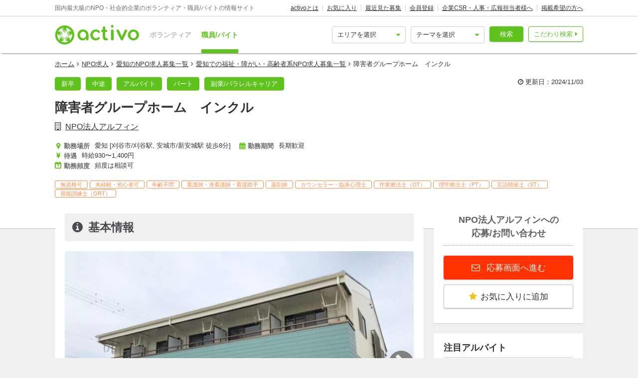

--- FILE ---
content_type: text/html; charset=utf-8
request_url: https://activo.jp/job/articles/78832
body_size: 14725
content:
<!DOCTYPE html>
<html>
  <head><script>(function(w,i,g){w[g]=w[g]||[];if(typeof w[g].push=='function')w[g].push(i)})
(window,'GTM-W356TSX','google_tags_first_party');</script><script>(function(w,d,s,l){w[l]=w[l]||[];(function(){w[l].push(arguments);})('set', 'developer_id.dYzg1YT', true);
		w[l].push({'gtm.start':new Date().getTime(),event:'gtm.js'});var f=d.getElementsByTagName(s)[0],
		j=d.createElement(s);j.async=true;j.src='/cxlm/';
		f.parentNode.insertBefore(j,f);
		})(window,document,'script','dataLayer');</script>
    <script src="//static.activo.jp/assets/rails_ujs-342ea7373c1ff5c62c78ea3d6b2ee963d959693356c8b8352f921dbd6ce228f3.js"></script>
    <script async='async' src='https://securepubads.g.doubleclick.net/tag/js/gpt.js'></script><script type='text/javascript'>window.googletag = window.googletag || {cmd: []};</script><script type='text/javascript'>
             googletag.cmd.push(function () {
              
            googletag.pubads().setTargeting('g',["welfare"]).setTargeting('a',["aichi", "aichi"]).setTargeting('u',["79003"]).setTargeting('path','/job/articles/78832');
             googletag.enableServices();
            googletag.defineSlot('/21965719277/activo_pc_job_article_side_top', [[300, 250], "fluid"], 'div-gpt-ad-activo_pc_job_article_side_top').addService(googletag.pubads());googletag.pubads().enableLazyLoad({fetchMarginPercent: 100, renderMarginPercent: 50, mobileScaling: 2.0});googletag.pubads().collapseEmptyDivs();
             });
             </script>
    <meta content="IE=edge" http-equiv="X-UA-Compatible">
    <meta name="last-updated" content="2026/01/19 01:55">
    <link href='//static.activo.jp/assets/fontawesome-webfont-2adefcbc041e7d18fcf2d417879dc5a09997aa64d675b7a3c4b6ce33da13f3fe.woff2' rel='preload' as='font' type='font/woff2' crossorigin /><link href='//static.activo.jp/assets/material-icons-regular-6ef400218c049f35a1c5697d1149b55019994e21031c80fb615ebb4a0fb0fce1.woff2' rel='preload' as='font' type='font/woff2' crossorigin />
    <link href="https://tpc.googlesyndication.com/" rel="dns-prefetch"></link><link href="https://googleads.g.doubleclick.net/" rel="dns-prefetch"></link><link href="https://cm.g.doubleclick.net/" rel="dns-prefetch"></link><link href="https://www.gstatic.com/" rel="dns-prefetch"></link><link href="https://fonts.gstatic.com/" rel="dns-prefetch"></link><link href="https://www.googletagmanager.com/" rel="preconnect dns-prefetch"></link><link href="https://www.google-analytics.com/" rel="preconnect dns-prefetch"></link><meta http-equiv="x-dns-prefetch-control" content="on"></meta>
    <!-- Optimize Next -->
<script>(function(p,r,o,j,e,c,t,g){
p['_'+t]={};g=r.createElement('script');g.src='https://www.googletagmanager.com/gtm.js?id=GTM-'+t;r[o].prepend(g);
g=r.createElement('style');g.innerText='.'+e+t+'{visibility:hidden!important}';r[o].prepend(g);
r[o][j].add(e+t);setTimeout(function(){if(r[o][j].contains(e+t)){r[o][j].remove(e+t);p['_'+t]=0}},c)
})(window,document,'documentElement','classList','loading',2000,'PP88NC8C')</script>
<!-- End Optimize Next -->

    <script>window.dataLayer = window.dataLayer || [];</script><script>dataLayer.push({'genre_status': 'welfare','area_status': 'aichi,aichi','kind': 'job','wf_status': 'new_graduate,career,baito,part,parallel_career','job_type_status': 'nurse,pharmacist,counselor,ot,pt'});</script>
<!-- Google Tag Manager -->
<script>(function(w,d,s,l,i){w[l]=w[l]||[];w[l].push({'gtm.start':
new Date().getTime(),event:'gtm.js'});var f=d.getElementsByTagName(s)[0],
j=d.createElement(s),dl=l!='dataLayer'?'&l='+l:'';j.async=true;j.src=
'https://www.googletagmanager.com/gtm.js?id='+i+dl;f.parentNode.insertBefore(j,f);
})(window,document,'script','dataLayer','GTM-W356TSX');</script>
<!-- End Google Tag Manager -->

    <title>障害者グループホーム　インクル by NPO法人アルフィン</title>
<meta name="description" content="NPO法人アルフィンでは子どもさんのスポーツ野外活動普及活動に加えて、障がいをお持ちの方の地域生活の支援として小規模グループホーム開所することとなりました！｜定員４名の小規模グループホームにて、日中や夜間帯を通して、入居者の方の暮らしや余暇をサポートするお仕事です。 ※自立度...">
<meta name="keywords" content="求人 npo法人アルフィン 新卒採用・就職,中途採用・転職,アルバイト(学生),パート(社会人・主婦/主夫),副業・パラレルキャリア">
<meta property="og:title" content="障害者グループホーム　インクル by NPO法人アルフィン">
<meta property="og:type" content="website">
<meta property="og:url" content="https://activo.jp/job/articles/78832">
<meta property="og:image" content="https://static.activo.jp/imgs/2024/6/main_750d2b11f2-oe97eb3867f91c09cdaa9ce558d2588d5_4620693218545690742_210606_0-768x576-2.jpg">
<meta property="og:description" content="NPO法人アルフィンでは子どもさんのスポーツ野外活動普及活動に加えて、障がいをお持ちの方の地域生活の支援として小規模グループホーム開所することとなりました！｜定員４名の小規模グループホームにて、日中や夜間帯を通して、入居者の方の暮らしや余暇をサポートするお仕事です。 ※自立度...">
<meta name="twitter:card" content="summary_large_image">
<meta name="twitter:site" content="@activo_npo">
    <link href="https://activo.jp/job/articles/78832" rel="canonical" />
    <link rel="stylesheet" href="//static.activo.jp/assets/pc_application-c8983ba9f6cb2deb144a548555d4839547843e7b0a2078d72dce93763bbf3830.css" media="all" />
    <link rel="alternate" type="application/rss+xml" title="RSS" href="https://activo.jp/feed.rss" />
    <link rel="icon" type="image/x-icon" href="//static.activo.jp/assets/favicon-8ffc9b43fcb7d7c34371cb633c4c439863be2c3c32c954dc0465846c9ab42c27.ico" />
    <script>
//<![CDATA[
window.gon={};gon.article_id=78832;gon.user_facebook_url="https://www.facebook.com/alphin2018/";gon.user_twitter_account="";
//]]>
</script>
    <meta name="facebook-domain-verification" content="5039c7syg6bemqly3vznfbxvv07i4m" />
  </head>
  <body class="articles show pc ">
    <!-- Google Tag Manager (noscript) -->
<noscript><iframe src="https://www.googletagmanager.com/ns.html?id=GTM-W356TSX"
height="0" width="0" style="display:none;visibility:hidden"></iframe></noscript>
<!-- End Google Tag Manager (noscript) -->

    
    <div id="fb-root"></div>
    
    <header id='m_header' class='jsMainHeader'>

  <div class='headerTop'>
    <div class='l_wrapper'>
      <span class='activoDesc'>国内最大級のNPO・社会的企業のボランティア・職員/バイトの情報サイト</span>
      <ul class='activoMenu clearFix'>
        <li><a href="/about">activoとは</a></li>
        <li><a id="jsHeaderBookmark" rel="nofollow" href="/bookmark">お気に入り</a></li>
        <li><a rel="nofollow" href="/recent">最近見た募集</a></li>
        <li><a id="jsHeaderRegister" rel="modal:open" href="#new_person_registration_Modal">会員登録</a></li>
        <li><a href="/for_company">企業CSR・人事・広報担当者様へ</a></li>
        <li><a href="/register">掲載希望の方へ</a></li>
      </ul>
    </div>
  </div>

  <div class='headerBottom'>
    <div class='l_wrapper'>
      <a class="activoLogo" href="/">
        <img alt="国内最大級のNPO・社会的企業のボランティア・職員/バイトの情報サイト「activo」" width="169.5" height="40" src="//static.activo.jp/assets/logo-71a0a89a4febb321db3f6bec89735fbf8f97051ca3147f95c4b198e020f2137b.png" />
</a>      <ul class='largeKind'>
        <li><a class="" href="/">ボランティア</a></li>
        <li><a class="isCurrent" href="/job">職員/バイト</a></li>
      </ul>

      <a class="headerDetailSearch p_btn isSub p_triangle isRight" href="/job/detail_search">こだわり検索</a>
      <form class="quickSearch jsCleanForm jsReplaceSearchBtnHeader" data-vol-or-job="job" action="/job/searchresult" accept-charset="UTF-8" method="get">
        <select name="area[]" id="area_" class="isGreen"><option value="">エリアを選択</option><option name="online" value="online">オンライン</option>
<option name="abroadarea" value="abroad">海外</option>
<option name="hokkaido" value="1">北海道</option>
<option name="aomori" value="2">青森</option>
<option name="iwate" value="3">岩手</option>
<option name="miyagi" value="4">宮城</option>
<option name="akita" value="5">秋田</option>
<option name="yamagata" value="6">山形</option>
<option name="fukushima" value="7">福島</option>
<option name="ibaraki" value="8">茨城</option>
<option name="tochigi" value="9">栃木</option>
<option name="gunma" value="10">群馬</option>
<option name="saitama" value="11">埼玉</option>
<option name="chiba" value="12">千葉</option>
<option name="tokyo" value="13">東京</option>
<option name="kanagawa" value="14">神奈川</option>
<option name="nigata" value="15">新潟</option>
<option name="toyama" value="16">富山</option>
<option name="ishikawa" value="17">石川</option>
<option name="fukui" value="18">福井</option>
<option name="yamanashi" value="19">山梨</option>
<option name="nagano" value="20">長野</option>
<option name="gifu" value="21">岐阜</option>
<option name="shizuoka" value="22">静岡</option>
<option name="aichi" value="23">愛知</option>
<option name="mie" value="24">三重</option>
<option name="wakayama" value="25">和歌山</option>
<option name="shiga" value="26">滋賀</option>
<option name="kyoto" value="27">京都</option>
<option name="osaka" value="28">大阪</option>
<option name="hyogo" value="29">兵庫</option>
<option name="nara" value="30">奈良</option>
<option name="tokushima" value="31">徳島</option>
<option name="kagawa" value="32">香川</option>
<option name="ehime" value="33">愛媛</option>
<option name="kochi" value="34">高知</option>
<option name="yamaguchi" value="35">山口</option>
<option name="tottori" value="36">鳥取</option>
<option name="shimane" value="37">島根</option>
<option name="okayama" value="38">岡山</option>
<option name="hiroshima" value="39">広島</option>
<option name="fukuoka" value="40">福岡</option>
<option name="saga" value="41">佐賀</option>
<option name="nagasaki" value="42">長崎</option>
<option name="kumamoto" value="43">熊本</option>
<option name="oita" value="44">大分</option>
<option name="miyazaki" value="45">宮崎</option>
<option name="kagoshima" value="46">鹿児島</option>
<option name="okinawa" value="47">沖縄</option></select>
        <select name="genre[]" id="genre_" class="isGreen"><option value="">テーマを選択</option><option name="international" value="1">国際</option>
<option name="children" value="2">こども・教育</option>
<option name="disaster" value="3">震災・災害</option>
<option name="communitydevelopment" value="4">地域活性化・まちづくり</option>
<option name="environment" value="5">環境・農業</option>
<option name="penury" value="6">貧困・人権</option>
<option name="welfare" value="7">福祉・障がい・高齢者</option>
<option name="culture" value="8">スポーツ・アート・文化</option>
<option name="support" value="9">中間支援</option>
<option name="others" value="10">その他</option>
<option name="medicalcare" value="11">医療・保険</option>
<option name="animal" value="12">動物愛護</option></select>
        <button type="submit" class="p_btn isMain">検索</button>
</form>    </div>
  </div>

</header>

    <div id="jsFlashZone" class="flashZone">
</div>
      
  <nav class='articlesMenu stickyMenu'>
  <ol class="l_wrapper">
    <li>
      <a class="jsScroll" href="#jsHeadingInfo">基本情報</a>
    </li>
    <li>
      <a class="jsScroll" href="#jsHeadingDetail">募集詳細</a>
    </li>
    <li>
      <a class="jsScroll" href="#jsHeadingExperience">体験談・雰囲気</a>
    </li>
    <li>
      <a class="jsScroll" href="#jsHeadingCompany">法人情報</a>
    </li>
  </ol>
</nav>

  <main id="gtmArticle" class="jsMain job" data-gtm-ecommerce-item-id='78832' data-gtm-ecommerce-item-name='障害者グループホーム　インクル' data-gtm-ecommerce-item-brand='NPO法人アルフィン' data-gtm-ecommerce-item-category='求人' data-gtm-ecommerce-item-category2='npo' data-gtm-ecommerce-item-category3='' data-gtm-ecommerce-currency='JPY' data-gtm-ecommerce-price='930' data-gtm-ecommerce-activity-fee='0' data-gtm-ecommerce-genre='welfare' data-gtm-ecommerce-target-positions='' data-gtm-ecommerce-working-form='new_graduate,career,baito,part,parallel_career' data-gtm-ecommerce-character='' data-gtm-ecommerce-work-location='愛知_刈谷市,愛知_安城市' data-gtm-ecommerce-work-location-prefecture='愛知,愛知' data-gtm-ecommerce-is-online-available='不可' data-gtm-ecommerce-activity-style='頻度は相談可,長期歓迎' data-gtm-ecommerce-is-promotion='false'>

    <div class='articleMainVisual class_a'>
      <div class='l_wrapper'>
        <ol class="p_breadCrumbsNav "><li><a href="/">ホーム</a></li><i class="fa fa-angle-right" aria-hidden="true"></i><li><a href="/job">NPO求人</a></li><i class="fa fa-angle-right" aria-hidden="true"></i><li><a href="/job/aichi">愛知のNPO求人募集一覧</a></li><i class="fa fa-angle-right" aria-hidden="true"></i><li><a href="/job/aichi/welfare">愛知での福祉・障がい・高齢者系NPO求人募集一覧</a></li><i class="fa fa-angle-right" aria-hidden="true"></i><li class="current">障害者グループホーム　インクル</li></ol><script type="application/ld+json">
//<![CDATA[
{"@context":"https://schema.org/","@type":"BreadcrumbList","itemListElement":[{"@type":"ListItem","position":1,"item":{"@id":"https://activo.jp/","name":"ホーム"}},{"@type":"ListItem","position":2,"item":{"@id":"https://activo.jp/job","name":"NPO求人"}},{"@type":"ListItem","position":3,"item":{"@id":"https://activo.jp/job/aichi","name":"愛知のNPO求人募集一覧"}},{"@type":"ListItem","position":4,"item":{"@id":"https://activo.jp/job/aichi/welfare","name":"愛知での福祉・障がい・高齢者系NPO求人募集一覧"}},{"@type":"ListItem","position":5,"item":{"@id":"https://activo.jp/job/articles/78832","name":"障害者グループホーム　インクル"}}]}
//]]>
</script>
        <div class='m_simpleArticleHeader'>
  <div class='titleHeader'>
    <div class='u_floatL'>
      <ul class="articleLabels  isBgTransparent"><a class="p_btn isMain categoryLinkTag" data-category="working_form" href="/job/new_graduate"><li>新卒</li></a><a class="p_btn isMain categoryLinkTag" data-category="working_form" href="/job/career"><li>中途</li></a><a class="p_btn isMain categoryLinkTag" data-category="working_form" href="/job/baito"><li>アルバイト</li></a><a class="p_btn isMain categoryLinkTag" data-category="working_form" href="/job/part"><li>パート</li></a><a class="p_btn isMain categoryLinkTag" data-category="working_form" href="/job/parallel_career"><li>副業/パラレルキャリア</li></a></ul>
    </div>
    <div class='u_floatR'>
      <p class='updatedAt'>
        <i class='fa fa-clock-o'></i>
        更新日：2024/11/03
      </p>
    </div>
  </div>
</div>

<h1 class='isArticle'>障害者グループホーム　インクル</h1>
  <a class="userName" href="/users/79003">NPO法人アルフィン</a>

<div class='titleFooter class_a'>
  <ul class='articleHeaderInfo'>
      <li class='basicInfoList'>
          <h4 class="p_icon isGetActivityLocations articleHeaderInfoItem">勤務場所</h4>
          <div class='readmore_wrap itemContent'>
            <p id="jsReadmoreWorkingArea">愛知 [刈谷市/刈谷駅, 安城市/新安城駅 徒歩8分]</p>
          </div>
      </li>
      <li class='basicInfoList'>
          <h4 class="p_icon isGetPrices articleHeaderInfoItem">待遇</h4>
          <p class='itemContent'>時給930〜1,400円</p>
      </li>
      <li class='basicInfoList'>
          <h4 class="p_icon isGetFrequents articleHeaderInfoItem">勤務頻度</h4>
          <p class='itemContent'>頻度は相談可</p>
      </li>
      <li class='basicInfoList'>
          <h4 class="p_icon isGetTermsOrPeriods articleHeaderInfoItem">勤務期間</h4>
          <p class='itemContent'>長期歓迎</p>
      </li>
  </ul>
  <ul class="articleTags">
      <li class="tagName">無資格可</li>
      <li class="tagName">未経験・初心者可</li>
      <li class="tagName">年齢不問</li>
      <li class="tagName">看護師・准看護師・看護助手</li>
      <li class="tagName">薬剤師</li>
      <li class="tagName">カウンセラー・臨床心理士</li>
      <li class="tagName">作業療法士（OT）</li>
      <li class="tagName">理学療法士（PT）</li>
      <li class="tagName">言語聴覚士（ST）</li>
      <li class="tagName">視能訓練士（ORT）</li>
  </ul>
</div>


      </div>
      <div class='articleMainBg'>
          <img alt="" src="https://static.activo.jp/imgs/2024/6/main_750d2b11f2-oe97eb3867f91c09cdaa9ce558d2588d5_4620693218545690742_210606_0-768x576-2.jpg" />
        <div class='imgOverlay'></div>
      </div>
    </div>

    <div class='l_wrapper' id='jsStickyParent'>
      <div class='l_mainContent isWhite'>
        
        
        <div class='additionalContents'>
</div>

<section id="gtmArticle" data-gtm-ecommerce-item-id='78832' data-gtm-ecommerce-item-name='障害者グループホーム　インクル' data-gtm-ecommerce-item-brand='NPO法人アルフィン' data-gtm-ecommerce-item-category='求人' data-gtm-ecommerce-item-category2='npo' data-gtm-ecommerce-item-category3='' data-gtm-ecommerce-currency='JPY' data-gtm-ecommerce-price='930' data-gtm-ecommerce-activity-fee='0' data-gtm-ecommerce-genre='welfare' data-gtm-ecommerce-target-positions='' data-gtm-ecommerce-working-form='new_graduate,career,baito,part,parallel_career' data-gtm-ecommerce-character='' data-gtm-ecommerce-work-location='愛知_刈谷市,愛知_安城市' data-gtm-ecommerce-work-location-prefecture='愛知,愛知' data-gtm-ecommerce-is-online-available='不可' data-gtm-ecommerce-activity-style='頻度は相談可,長期歓迎' data-gtm-ecommerce-is-promotion='false'>
  <h2 class='p_articleHeading isInfo' id="jsHeadingInfo" >基本情報</h2>
    <div class="mainPicZone">
      <div class="carousel">
        <button class="carouselButton prevButton isHidden"><i class="fa fa-chevron-left"></i></button>
        <div class="carouselTrackWrapper">
          <div class="carouselTrack">
                <li class="carouselSlide">
                  <img data-src="https://static.activo.jp/imgs/2024/6/max_750d2b11f2-oe97eb3867f91c09cdaa9ce558d2588d5_4620693218545690742_210606_0-768x576-2.jpg" alt="" class="jsLazy carouselImage" src="[data-uri]" />
                </li>
                <li class="carouselSlide">
                  <img data-src="https://static.activo.jp/imgs/2020/10/max_81978ed730-IMG_5463.jpeg" alt="" class="jsLazy carouselImage" src="[data-uri]" />
                </li>
                <li class="carouselSlide">
                  <img data-src="https://static.activo.jp/imgs/2020/10/max_c55c38d832-IMG_5472.jpeg" alt="" class="jsLazy carouselImage" src="[data-uri]" />
                </li>
                <li class="carouselSlide">
                  <img data-src="https://static.activo.jp/imgs/2020/10/max_63e0353c13-IMG_5517.jpeg" alt="" class="jsLazy carouselImage" src="[data-uri]" />
                </li>
                <li class="carouselSlide">
                  <img data-src="https://static.activo.jp/imgs/2020/10/max_c9b04caf35-IMG_5529.jpeg" alt="" class="jsLazy carouselImage" src="[data-uri]" />
                </li>
                <li class="carouselSlide">
                  <img data-src="https://static.activo.jp/imgs/2020/10/max_935cfc8373-IMG_5509.jpeg" alt="" class="jsLazy carouselImage" src="[data-uri]" />
                </li>
          </div>
        </div>
          <button class="carouselButton nextButton"><i class="fa fa-chevron-right"></i></button>
          <div class="picModalBtnWrapper" data-pic-location="0">
            <a href="#220317" class="p_btn isSub picModalTrigger">写真を見る(6)</a>
          </div>
      </div>
</div>    <div id="picModal" class="picModal" style="display:none; ">
        <div class="picModalContent" id="picModalContent">
          <div class="picModalCloseWrapper">
              <button id="picModalCloseBtn"><i class='fa fa-times picModalCloseBtnText'></i></button>
          </div>
          <div class="picModalImgWrapper" id="picModalImgWrapper">
              <li class="picModalImgContainer">
                  <img data-src="https://static.activo.jp/imgs/2024/6/max_750d2b11f2-oe97eb3867f91c09cdaa9ce558d2588d5_4620693218545690742_210606_0-768x576-2.jpg" alt="" class="picModalImg jsLazy" id="220317" src="[data-uri]" />
                  <p class="picModalImgText"></p>
                  <img data-src="https://static.activo.jp/imgs/2020/10/max_81978ed730-IMG_5463.jpeg" alt="" class="picModalImg jsLazy" id="92007" src="[data-uri]" />
                  <p class="picModalImgText"></p>
                  <img data-src="https://static.activo.jp/imgs/2020/10/max_c55c38d832-IMG_5472.jpeg" alt="" class="picModalImg jsLazy" id="92008" src="[data-uri]" />
                  <p class="picModalImgText"></p>
                  <img data-src="https://static.activo.jp/imgs/2020/10/max_63e0353c13-IMG_5517.jpeg" alt="" class="picModalImg jsLazy" id="92009" src="[data-uri]" />
                  <p class="picModalImgText"></p>
                  <img data-src="https://static.activo.jp/imgs/2020/10/max_c9b04caf35-IMG_5529.jpeg" alt="" class="picModalImg jsLazy" id="92010" src="[data-uri]" />
                  <p class="picModalImgText"></p>
                  <img data-src="https://static.activo.jp/imgs/2020/10/max_935cfc8373-IMG_5509.jpeg" alt="" class="picModalImg jsLazy" id="92011" src="[data-uri]" />
                  <p class="picModalImgText"></p>
                <div class='actionButtons subActionButtonsWithDescription'>
  <div class="contactButtonAndBookmarkContainer">
    <div class='contactButton'>
        <a class="p_btn isLarge isRedAccent isApply isWide" rel="nofollow" href="/job/entry/78832">
          応募画面へ進む
</a>      <div class="jsUserPresenceSummary" data-article-id="78832"></div>
    </div>
    <div class="p_bookmarkBehavior jsBookmark" data-id='78832'>
      <form class="button_to" method="post" action="/articles/78832/bookmarks" data-remote="true"><button class="p_btn isLarge isBookmark bookmarkAdd isWide" type="submit">
        <i class="fa fa-star" aria-hidden="true"></i>お気に入りに追加
</button><input type="hidden" name="authenticity_token" value="WzCQv0h8F10986j0xkATPnuR7bg7LiL5uj-UL2sV8JYK0jRId2KJeEeD7xdO61bKD72HfxPaWgisBW15tBXC8g" autocomplete="off" /></form>      <form class="button_to" method="post" action="/articles/78832/bookmark" data-remote="true"><input type="hidden" name="_method" value="delete" autocomplete="off" /><button class="p_btn isLarge isWide isBookmark bookmarkRemove" type="submit">
        <i class="fa fa-times" aria-hidden="true"></i>お気に入り削除
</button><input type="hidden" name="authenticity_token" value="Wtq8LQQXcEQezEY1117N8ewYE0lIRRWKPSGrCvjkwqwHYK7YaLRp4ahOGjKTyseKGUA9zHC_g1xB3M4nCW-bYw" autocomplete="off" /></form>    </div>
  </div>
</div>


              </li>
          </div>
        </div>
    </div>

  <div class="descriptionZone">
    <p><p class="">NPO法人アルフィンでは子どもさんのスポーツ野外活動普及活動に加えて、障がいをお持ちの方の地域生活の支援として小規模グループホーム開所することとなりました！</p></p>
</div>
  
  
<table class = 'm_infoTable clearFix'>
      <tr class='isWorkingForms '>
        <th>募集対象</th>
        <td>
              <a class="p_btn isSub categoryLinkTag isActive" data-category="working_form" href="/job/new_graduate">
      <li>新卒採用</li>
</a>    <a class="p_btn isSub categoryLinkTag isActive" data-category="working_form" href="/job/career">
      <li>中途採用</li>
</a>    <a class="p_btn isSub categoryLinkTag isActive" data-category="working_form" href="/job/baito">
      <li>アルバイト(学生)</li>
</a>    <a class="p_btn isSub categoryLinkTag isActive" data-category="working_form" href="/job/part">
      <li>パート(社会人・主婦/主夫)</li>
</a>    <a class="p_btn isSub categoryLinkTag isActive" data-category="working_form" href="/job/parallel_career">
      <li>副業</li>
</a><p class='u_marTop20'>無資格可能、無経験可<br>福祉の経験をしたい方、バイトや副業をしたい方、転職を考えている方</p>

        </td>
      </tr>
      <tr class='isGenres '>
        <th>活動テーマ</th>
        <td>
          <ul class='clearFix'>
              <a class="p_btn isSub categoryLinkTag" data-category="genre" href="/job/welfare">
                <li>福祉・障がい・高齢者</li>
</a>          </ul>
        </td>
      </tr>
      <tr class='isGetActivityLocations '>
        <th>勤務場所</th>
        <td>
          <ul class='dataZone'><li class='areaItem'> <a href='/job/aichi' class='p_btn isSub categoryLinkTag' data-category='area'>愛知</a> <a href='/job/kariyasi' class='p_btn isSub categoryLinkTag' data-category='area'>刈谷市</a> 刈谷市高須町三橋 (<a href='/activity_locations/map/13189' rel='modal:open' class='jsModalAppear p_mapLink'>地図</a>)<span class='accessInfo'><strong>アクセス</strong>刈谷駅 バス20分</span></li><li class='areaItem'> <a href='/job/aichi' class='p_btn isSub categoryLinkTag' data-category='area'>愛知</a> <a href='/job/anzyousi' class='p_btn isSub categoryLinkTag' data-category='area'>安城市</a> 安城市住吉町6-9-1 (<a href='/activity_locations/map/14692' rel='modal:open' class='jsModalAppear p_mapLink'>地図</a>)<span class='accessInfo'><strong>アクセス</strong>新安城駅 徒歩8分</span></li></ul>
        </td>
      </tr>
      <tr class='isGetPrices '>
        <th>待遇</th>
        <td>
          <ul class="dataZone"><li>時給930〜1,400円</li></ul>
        </td>
      </tr>
      <tr class='isGetTermsAndFrequents '>
        <th>勤務期間/頻度</th>
        <td>
          <p class='dataZone'>勤務頻度：頻度は相談可<br />勤務期間：長期歓迎</p>
        </td>
      </tr>
      <tr class='isRemarkablePoints '>
        <th>注目ポイント</th>
        <td>
          <ul>
                <li>障害福祉の経験をすることができます！</li>
                <li>初めての方でも研修制度もありますので安心です！</li>
          </ul>
        </td>
      </tr>
      <tr class='isParticipationNumber '>
        <th>募集人数</th>
        <td>
          <p>10名</p>
        </td>
      </tr>
      <tr class='isJobTypes '>
        <th>職種</th>
        <td>
          <ul>
                <a class="p_btn isSub categoryLinkTag" data-category="job_type" href="/job/nurse">
                  <li>看護師・准看護師・看護助手</li>
</a>                <a class="p_btn isSub categoryLinkTag" data-category="job_type" href="/job/pharmacist">
                  <li>薬剤師</li>
</a>                <a class="p_btn isSub categoryLinkTag" data-category="job_type" href="/job/counselor">
                  <li>カウンセラー・臨床心理士</li>
</a>                <a class="p_btn isSub categoryLinkTag" data-category="job_type" href="/job/ot">
                  <li>作業療法士（OT）</li>
</a>                <a class="p_btn isSub categoryLinkTag" data-category="job_type" href="/job/pt">
                  <li>理学療法士（PT）</li>
</a>                <a class="p_btn isSub categoryLinkTag" data-category="job_type" href="/job/st">
                  <li>言語聴覚士（ST）</li>
</a>                <a class="p_btn isSub categoryLinkTag" data-category="job_type" href="/job/ort">
                  <li>視能訓練士（ORT）</li>
</a>                <a class="p_btn isSub categoryLinkTag" data-category="job_type" href="/job/health_nurse">
                  <li>保健師</li>
</a>                <a class="p_btn isSub categoryLinkTag" data-category="job_type" href="/job/helper">
                  <li>介護職・ヘルパー</li>
</a>                <a class="p_btn isSub categoryLinkTag" data-category="job_type" href="/job/km">
                  <li>サービス提供責任者</li>
</a>                <a class="p_btn isSub categoryLinkTag" data-category="job_type" href="/job/care_manager">
                  <li>ケアマネージャー</li>
</a>                <a class="p_btn isSub categoryLinkTag" data-category="job_type" href="/job/life_counselor">
                  <li>生活相談員・営業関係職</li>
</a>                <a class="p_btn isSub categoryLinkTag" data-category="job_type" href="/job/nutritionist">
                  <li>栄養士・管理栄養士</li>
</a>                <a class="p_btn isSub categoryLinkTag" data-category="job_type" href="/job/childminder">
                  <li>保育士</li>
</a>                <a class="p_btn isSub categoryLinkTag" data-category="job_type" href="/job/nm">
                  <li>児童発達支援管理責任者</li>
</a>                <a class="p_btn isSub categoryLinkTag" data-category="job_type" href="/job/csw">
                  <li>社会福祉士</li>
</a>                <a class="p_btn isSub categoryLinkTag" data-category="job_type" href="/job/ccw">
                  <li>介護福祉士</li>
</a>                <a class="p_btn isSub categoryLinkTag" data-category="job_type" href="/job/children_trainers">
                  <li>児童指導員</li>
</a>                <a class="p_btn isSub categoryLinkTag" data-category="job_type" href="/job/nurture_welfare">
                  <li>保育・介護・医療</li>
</a>          </ul>
        </td>
      </tr>
      <tr class='isJobCharacteristics class_a '>
        <th>特徴</th>
        <td>
          <ul>
                <a class="p_btn isSub categoryLinkTag" data-category="job_characteristic" href="/job/unqualified">
                  <li>無資格可</li>
</a>                <a class="p_btn isSub categoryLinkTag" data-category="job_characteristic" href="/job/inexperienced">
                  <li>未経験・初心者可</li>
</a>                <a class="p_btn isSub categoryLinkTag" data-category="job_characteristic" href="/job/all_ages">
                  <li>年齢不問</li>
</a>          </ul>
        </td>
      </tr>
      <tr class='isApplyLink '>
        <th>応募方法</th>
        <td>
          <p><a href="/job/entry/78832">こちらのページ</a>から応募してください。</p>
        </td>
      </tr>


</table>


</section>
<div class='actionButtons subActionButtonsWithDescription'>
  <div class="contactButtonAndBookmarkContainer">
    <div class='contactButton'>
        <a class="p_btn isLarge isRedAccent isApply isWide" rel="nofollow" href="/job/entry/78832">
          応募画面へ進む
</a>      <div class="jsUserPresenceSummary" data-article-id="78832"></div>
    </div>
    <div class="p_bookmarkBehavior jsBookmark" data-id='78832'>
      <form class="button_to" method="post" action="/articles/78832/bookmarks" data-remote="true"><button class="p_btn isLarge isBookmark bookmarkAdd isWide" type="submit">
        <i class="fa fa-star" aria-hidden="true"></i>お気に入りに追加
</button><input type="hidden" name="authenticity_token" value="PYHY5lB3w_GWZhUMe5F9kj2hetJUR_Pmg2BqX69C6E5sY3wRb2ld1OwWUu_zOjhmSY0QFXyzixeVWpMJcELaKg" autocomplete="off" /></form>      <form class="button_to" method="post" action="/articles/78832/bookmark" data-remote="true"><input type="hidden" name="_method" value="delete" autocomplete="off" /><button class="p_btn isLarge isWide isBookmark bookmarkRemove" type="submit">
        <i class="fa fa-times" aria-hidden="true"></i>お気に入り削除
</button><input type="hidden" name="authenticity_token" value="SM9EaUOVHaigPHvD5VVaGyUkAtWr6M_n4CrN1vLSmdYVdVacLzYEDRa-J8ShwVBg0HwsUJMSWTGc16j7A1nAGQ" autocomplete="off" /></form>    </div>
  </div>
</div>



<div class='additionalContents'>
</div>
  <section>
    <h2 class='p_articleHeading isDetail' id="jsHeadingDetail" >募集詳細</h2>
    
    <div class='m_entryZone readmore_wrap'>
      <div id='' class='readmoreDetail'>
        <p><p>定員４名の小規模グループホームにて、日中や夜間帯を通して、入居者の方の暮らしや余暇をサポートするお仕事です。<br><br> ※自立度に応じて支援<br> ※食事の準備・片付、食事・入浴介助・排泄支援、就寝・起床支援、記録<br> ※日常生活上の相談支援等<br> ※通院や買い物、外出の支援</p></p>
      </div>
    </div>
    
    <ul class="m_picZone ">
      <a href="#92007" class='picBox picModalTrigger'>
        <img alt="92007" class="jsLazy" data-src="https://static.activo.jp/imgs/2020/10/medium_81978ed730-IMG_5463.jpeg" src="[data-uri]" />
              </a>
      <a href="#92008" class='picBox picModalTrigger'>
        <img alt="92008" class="jsLazy" data-src="https://static.activo.jp/imgs/2020/10/medium_c55c38d832-IMG_5472.jpeg" src="[data-uri]" />
              </a>
      <a href="#92009" class='picBox picModalTrigger'>
        <img alt="92009" class="jsLazy" data-src="https://static.activo.jp/imgs/2020/10/medium_63e0353c13-IMG_5517.jpeg" src="[data-uri]" />
              </a>
      <a href="#92010" class='picBox picModalTrigger'>
        <img alt="92010" class="jsLazy" data-src="https://static.activo.jp/imgs/2020/10/medium_c9b04caf35-IMG_5529.jpeg" src="[data-uri]" />
              </a>
      <a href="#92011" class='picBox picModalTrigger'>
        <img alt="92011" class="jsLazy" data-src="https://static.activo.jp/imgs/2020/10/medium_935cfc8373-IMG_5509.jpeg" src="[data-uri]" />
              </a>
</ul>
  </section>
  <div class='actionButtons subActionButtonsWithDescription'>
  <div class="contactButtonAndBookmarkContainer">
    <div class='contactButton'>
        <a class="p_btn isLarge isRedAccent isApply isWide" rel="nofollow" href="/job/entry/78832">
          応募画面へ進む
</a>      <div class="jsUserPresenceSummary" data-article-id="78832"></div>
    </div>
    <div class="p_bookmarkBehavior jsBookmark" data-id='78832'>
      <form class="button_to" method="post" action="/articles/78832/bookmarks" data-remote="true"><button class="p_btn isLarge isBookmark bookmarkAdd isWide" type="submit">
        <i class="fa fa-star" aria-hidden="true"></i>お気に入りに追加
</button><input type="hidden" name="authenticity_token" value="bTqV5SpSvH0I0sra64Q_jILhlVFNUZ6vS8ASR1xaVU882DESFUwiWHKijTljL3p49s3_lmWl5l5d-usRg1pnKw" autocomplete="off" /></form>      <form class="button_to" method="post" action="/articles/78832/bookmark" data-remote="true"><input type="hidden" name="_method" value="delete" autocomplete="off" /><button class="p_btn isLarge isWide isBookmark bookmarkRemove" type="submit">
        <i class="fa fa-times" aria-hidden="true"></i>お気に入り削除
</button><input type="hidden" name="authenticity_token" value="WGyVrbwEiZE1YzVRIp0IaGrxHVpinyzIeuXnAj12pucF1odY0KeQNIPhaVZmCQITn6kz31pluh4GGIIvzP3_KA" autocomplete="off" /></form>    </div>
  </div>
</div>



<div class='additionalContents'>
</div>
  <section>
    <h2 class='p_articleHeading isExperience' id="jsHeadingExperience">体験談・雰囲気</h2>
    <div class="m_entryZone">
      <h3 class='p_articleHeadingSecond '>この求人の体験談</h3>
      <p><p>小規模でほぼ自立した方が入所者で多いため、とてもアットホームな雰囲気の中、支援できます。</p></p>
</div>
    

    
<table class = 'm_infoTable clearFix sideways'>
      <tr class='isJobCharacteristics class_b'>
        <th>特徴</th>
        <td>
          <ul>
                <a class="p_btn isSub categoryLinkTag" data-category="job_characteristic" href="/job/unqualified">
                  <li>無資格可</li>
</a>                <a class="p_btn isSub categoryLinkTag" data-category="job_characteristic" href="/job/inexperienced">
                  <li>未経験・初心者可</li>
</a>                <a class="p_btn isSub categoryLinkTag" data-category="job_characteristic" href="/job/all_ages">
                  <li>年齢不問</li>
</a>          </ul>
        </td>
      </tr>
      <tr class='isUniversities '>
        <th>関連大学</th>
        <td>
          <ul>
                <a class="p_btn isSub categoryLinkTag" data-category="university" href="/job/aichigakusen">
                  <li>愛知学泉大学</li>
</a>                <a class="p_btn isSub categoryLinkTag" data-category="university" href="/job/aichikyoiku">
                  <li>愛知教育大学</li>
</a>                <a class="p_btn isSub categoryLinkTag" data-category="university" href="/job/shigakkan">
                  <li>至学館大学</li>
</a>                <a class="p_btn isSub categoryLinkTag" data-category="university" href="/job/seijo2">
                  <li>星城大学</li>
</a>                <a class="p_btn isSub categoryLinkTag" data-category="university" href="/job/nipponfukushi">
                  <li>日本福祉大学</li>
</a>                <a class="p_btn isSub categoryLinkTag" data-category="university" href="/job/ningenkankyo">
                  <li>人間環境大学</li>
</a>                <a class="p_btn isSub categoryLinkTag" data-category="university" href="/job/fujitahokeneisei">
                  <li>藤田保健衛生大学</li>
</a>          </ul>
        </td>
      </tr>


</table>


    
  </section>
  <div class='actionButtons subActionButtonsWithDescription'>
  <div class="contactButtonAndBookmarkContainer">
    <div class='contactButton'>
        <a class="p_btn isLarge isRedAccent isApply isWide" rel="nofollow" href="/job/entry/78832">
          応募画面へ進む
</a>      <div class="jsUserPresenceSummary" data-article-id="78832"></div>
    </div>
    <div class="p_bookmarkBehavior jsBookmark" data-id='78832'>
      <form class="button_to" method="post" action="/articles/78832/bookmarks" data-remote="true"><button class="p_btn isLarge isBookmark bookmarkAdd isWide" type="submit">
        <i class="fa fa-star" aria-hidden="true"></i>お気に入りに追加
</button><input type="hidden" name="authenticity_token" value="1_6XeM7XomtJWf-1D_7ouZ3XYj--BZRdfzIybFCsVWKGHDOP8ck8TjMpuFaHVa1N6fsI-Jbx7KxpCMs6j6xnBg" autocomplete="off" /></form>      <form class="button_to" method="post" action="/articles/78832/bookmark" data-remote="true"><input type="hidden" name="_method" value="delete" autocomplete="off" /><button class="p_btn isLarge isWide isBookmark bookmarkRemove" type="submit">
        <i class="fa fa-times" aria-hidden="true"></i>お気に入り削除
</button><input type="hidden" name="authenticity_token" value="b1K4vDq6MAbAJstzyxUqg6dyXs-RPNnhczYmu-OC_IYy6KpJVhkpo3akl3SPgSD4UipwSqnGTzcPy0OWEgmlSQ" autocomplete="off" /></form>    </div>
  </div>
</div>





<div class='additionalContents'>
</div>
<section>
  <h2 class='p_articleHeading isCompany' id="jsHeadingCompany">法人情報</h2>
  <div class='m_userNavi'>
  <div class='userBgImg'>
    <img class="jsLazy" data-src="//static.activo.jp/assets/usersMainImg-053db854f6dfb1ffbb3361bb29913ef658f6cba73be4bb618292bab74de3b516.png" src="[data-uri]" />
  </div>
  <div class="followZone">
    <span class="p_followBehavior jsFollow" data-id="79003"><form class="button_to" method="post" action="/users/79003/follow" data-remote="true"><input class="p_btn isSub isRound followAdd" data-disable-with="送信中…" data-default-text="+ フォローして最新情報を受け取る" type="submit" value="+ フォローして最新情報を受け取る" /><input type="hidden" name="authenticity_token" value="Vn0N-MN3Stl5TGmX7bEGQxEQiLiGfwQnA4EBU7IPUyPboNyzK3tiitSxXV9EdYcRHXGfUfIOGaaaGV9eJEQuDQ" autocomplete="off" /></form><form class="button_to" method="post" action="/users/79003/follow" data-remote="true"><input type="hidden" name="_method" value="delete" autocomplete="off" /><input class="p_btn isSub isRound followRemove" data-disable-with="送信中…" data-default-text="フォロー中" type="submit" value="フォロー中" /><input type="hidden" name="authenticity_token" value="Ngoz0m23dcIn9zsLRtuAHZ_fZ7NGFFHBrAoM909k9q1JV7JJcRNuGSDdd2IONKBPZ6LhWdhGmLRtUxKPmzsjSw" autocomplete="off" /></form></span>
</div>  <div class='u_disTable'>
    <span class='userIcon'>
      <a href="/users/79003">
        <img class="jsLazy" data-src="https://static.activo.jp/imgs/2017/11/square_small_bbd2df6d53-picture_1510068140.png" src="[data-uri]" />
</a>    </span>
    <div class='userName'>
      <h2>NPO法人アルフィン</h2>
    </div>
  </div>
</div>

  <div class="userCatchCopy">“あそびからまなびへ”</div>
  <div id='jsSnsFollow' class='snsFollow'></div>
  
<table class = 'm_infoTable clearFix sideways user'>
      <tr class='isRepresentation'>
        <th>代表者</th>
        <td>
            <p>山本裕紀</p>
        </td>
      </tr>
      <tr class='isBuildYear'>
        <th>設立年</th>
        <td>
            <p>2017年</p>
        </td>
      </tr>
      <tr class='isCorporateStatus'>
        <th>法人格</th>
        <td>
            <p>NPO法人</p>
        </td>
      </tr>



</table>

  

  <div class="m_entryZone">
    <h3 class='p_articleHeadingSecond isActivity'>アルフィンの法人活動理念</h3>
    <p><p>青少年に対する「野外指導」「スポーツ指導」を中心とした"あそび教育" を通して、「自立力」「自律力」「行動力」「協調性」といった"たくましく生きる力"を備えた 青少年を育み、未来の日本を担う人材の育成を図ると共に、障害者の自立と社会参加を支援す る事業を行うことにより広く公益に寄与することを目的とする。 </p></p>
</div>
  <div class="m_entryZone">
    <h3 class='p_articleHeadingSecond isActivity'>アルフィンの法人活動内容</h3>
    <p><p>スポーツ鬼ごっこ、体操教室、サッカー教室、プログラミング教室、ハンドボール、ダンス、障害者グループホーム</p></p>
</div>

    <section id='userAchievement' class='usersContent m_userAchievement'>
      <h3 class='usersContentHeading'>活動実績</h3>
      <div class='usersAchvHeight'>
  <div class='usersAchvLine'></div>
    <div class='usersAchvAll'>
      <div class='usersCircleYear'>2019年</div>
      <div>
            <div class='usersAchvArticle'>
              <h5></h5>
              <p class="usersAchvDate">2019年11月</p>
              <p><p>◆体操教室・スポーツ鬼ごっこ教室</p><p>体操：安城市/岡崎市/西尾市/碧南市/豊川市/新城市/半田市/三重県朝日町内　14会場</p><p>スポ鬼：安城市/岡崎市/東浦町/幸田町/西尾市/常滑市/半田市/知多市/武豊町/みよし市内  17会場</p><p><br></p><p>◆公立幼稚園保育園年間運動遊び指導</p><p>・2019年度 安城こども園<br></p><p><br></p><p>◆小学校運動遊び指導</p><ul><li>・2019年度 安城市立二本木小学校クラブ活動指導</li><li>・南知多町立内海小学校(スポ鬼)</li><li>・半田市立岩滑小学校(通級＋特支)</li></ul><div><br></div><div>◆道徳・キャリアアップ授業講師派遣</div><div>・春日井市立坂下小学校</div><div><br></div><div><br></div><div>◆各イベントは自主的またはコラボにて各地域で開催中</div><div>・かけっこ教室</div><div>・スポ鬼キャラバン　など</div><div><br></div></p>
            </div>
      </div>
    </div>
  <div class='usersActivityAll'>
    <div class='usersYearLastCircle'></div>
  </div>
</div>

    </section>

  

  <div>
    <h3 class='p_articleHeadingSecond'>アルフィンのボランティア募集</h3>
    <div class="jsUsersArticles" data-user-id="79003" data-article-type="volunteer" data-excluded-article-id="78832"></div>
    <div class='moreLink'>
      <a class="p_descLink" href="/users/79003/volunteer">アルフィンのボランティアをもっと見る</a>
    </div>
  </div>

  <div>
    <h3 class='p_articleHeadingSecond'>アルフィンの職員・バイト募集</h3>
    <div class="jsUsersArticles" data-user-id="79003" data-article-type="job" data-excluded-article-id="78832"></div>
    <div class='moreLink'>
      <a class="p_descLink" href="/users/79003/job">アルフィンの職員・バイト求人をもっと見る</a>
    </div>
  </div>

</section>

<div class='actionButtons subActionButtonsWithDescription'>
  <div class="contactButtonAndBookmarkContainer">
    <div class='contactButton'>
        <a class="p_btn isLarge isRedAccent isApply isWide" rel="nofollow" href="/job/entry/78832">
          応募画面へ進む
</a>      <div class="jsUserPresenceSummary" data-article-id="78832"></div>
    </div>
    <div class="p_bookmarkBehavior jsBookmark" data-id='78832'>
      <form class="button_to" method="post" action="/articles/78832/bookmarks" data-remote="true"><button class="p_btn isLarge isBookmark bookmarkAdd isWide" type="submit">
        <i class="fa fa-star" aria-hidden="true"></i>お気に入りに追加
</button><input type="hidden" name="authenticity_token" value="4LogTFZNeerGN8pSwzw4CPSeFpmo7SOpinjn2mMCBxqxWIS7aVPnz7xHjbFLl338gLJ8XoAZW1icQh6MvAI1fg" autocomplete="off" /></form>      <form class="button_to" method="post" action="/articles/78832/bookmark" data-remote="true"><input type="hidden" name="_method" value="delete" autocomplete="off" /><button class="p_btn isLarge isWide isBookmark bookmarkRemove" type="submit">
        <i class="fa fa-times" aria-hidden="true"></i>お気に入り削除
</button><input type="hidden" name="authenticity_token" value="PxlAIZn39QQuKftUO8YGgRWQEqcvpTuNNkNbga4C5qxio1LU9VTsoZirp1N_Ugz64Mg8IhdfrVtKvj6sX4m_Yw" autocomplete="off" /></form>    </div>
  </div>
</div>




      </div>




<aside class='l_sideContent'>
  <div class="l_childBox applyZone">
    <h4>NPO法人アルフィンへの<br/>応募<span class='applyZoneTitleForAsk testB testC'>/お問い合わせ</span></h4>
    <div class='clearFix'>
    </div>
    <div class='actionBox jsSticky'>
      <div class='actionButtons'>
    <a class="p_btn isLarge isRedAccent isApply isWide" rel="nofollow" href="/job/entry/78832">
      応募画面へ進む
</a>  <div class="jsUserPresenceSummary" data-article-id="78832"></div>
  <div class="p_bookmarkBehavior jsBookmark" data-id='78832'>
    <form class="button_to" method="post" action="/articles/78832/bookmarks" data-remote="true"><button class="p_btn isLarge isBookmark bookmarkAdd isWide" type="submit">
      <i class="fa fa-star" aria-hidden="true"></i>お気に入りに追加
</button><input type="hidden" name="authenticity_token" value="FwXf6EF_Vo_XQg8B8g8RcV9tzAgVW19I_hEXSkYlI4hG53sffmHIqq0ySOJ6pFSFK0Gmzz2vJ7noK-4cmSUR7A" autocomplete="off" /></form>    <form class="button_to" method="post" action="/articles/78832/bookmark" data-remote="true"><input type="hidden" name="_method" value="delete" autocomplete="off" /><button class="p_btn isLarge isWide isBookmark bookmarkRemove" type="submit">
      <i class="fa fa-times" aria-hidden="true"></i>お気に入り削除
</button><input type="hidden" name="authenticity_token" value="Iv3TbZ_w68EN4fe_nwT5CvXCdx05rdWP6wF4HwdjH7l_R8GY81PyZLtjq7jbkPNxAJpZmAFXQ1mX_B0y9uhGdg" autocomplete="off" /></form>  </div>
</div>


            
    </div>
</div>
  <div id='div-gpt-ad-activo_pc_job_article_side_top' class='p_adZone adPcSide'><script>googletag.cmd.push(function() { googletag.display('div-gpt-ad-activo_pc_job_article_side_top'); });</script></div>
  <div class='jsSticky'>
    <section class='l_childBox'>
  <h4 class='p_boxHeading isNoMargin'>注目アルバイト</h4>
  <div class="jsRelatedArticles" id="gtmFeaturedPartTime" data-article-id="78832" data-article-type="featured_part_time" data-render-type="small" data-gtm-wrapper-cat="featured_part_time"></div>
</section>

<section class='l_childBox'>
  <h4 class='p_boxHeading isNoMargin'>注目ボランティア</h4>
  <div class="jsRelatedArticles" id="gtmFeaturedVolunteer" data-article-id="78832" data-article-type="featured_volunteer" data-render-type="small" data-gtm-wrapper-cat="featured_volunteer"></div>
</section>

  </div>
</aside>
</div>
<div class='applyOverlay jsPcAppearUP' data-article-id=78832 data-article-user-id=79003>
  <div class='overlayContent'>
    <div class='actionButtons'>
    <a class="p_btn isLarge isRedAccent isApply isWide" rel="nofollow" href="/job/entry/78832">
      応募画面へ進む
</a>  <div class="p_bookmarkBehavior jsBookmark" data-id='78832'>
    <form class="button_to" method="post" action="/articles/78832/bookmarks" data-remote="true"><button class="p_btn isLarge isBookmark bookmarkAdd isWide" type="submit">
      <i class="fa fa-star" aria-hidden="true"></i>お気に入りに追加
</button><input type="hidden" name="authenticity_token" value="FwObuUnKvc4vnGkb7PUPcXC0Xf6P9ho9SKNqcv4Wm7hG4T9OdtQj61XsLvhkXkqFBJg3OacCYsxemZMkIRap3A" autocomplete="off" /></form>    <form class="button_to" method="post" action="/articles/78832/bookmark" data-remote="true"><input type="hidden" name="_method" value="delete" autocomplete="off" /><button class="p_btn isLarge isWide isBookmark bookmarkRemove" type="submit">
      <i class="fa fa-times" aria-hidden="true"></i>お気に入り削除
</button><input type="hidden" name="authenticity_token" value="TtQjZO9HKWD3h3lHCJSAGrAhdCNIDpmRBA1OfWVN66kTbjGRg-QwxUEFJUBMAIphRXlapnD0D0d48CtQlMayZg" autocomplete="off" /></form>  </div>
</div>

  </div>
</div>
</main>

<aside class='l_wrapper bottomContent'>
  <div class='l_wideContent'>
    <section class='l_childBox'>
  <h4 class='p_boxHeading'>関連NPOアルバイト</h4>
  <div class="jsRelatedArticles" id="gtmRelatedPartTime" data-article-id="78832" data-article-type="part_time" data-render-type="medium" data-gtm-wrapper-cat="related_part_time"></div>
</section>

<section class='l_childBox'>
  <h4 class='p_boxHeading'>関連ボランティア</h4>
  <div class="jsRelatedArticles" id="gtmRelatedVolunteer" data-article-id="78832" data-article-type="volunteer" data-render-type="medium" data-gtm-wrapper-cat="related_volunteer"></div>
</section>

<section class='l_childBox'>
  <div id="jsRelatedStories" data-article-id="78832" data-render-type="slider" data-link-to-stories-index="false" data-number-of-stories="6"></div>

</section>
<section class='l_childBox'>
  <h4 class='p_boxHeading'>近い条件で職員/バイトを探す</h4>
  	<ul class='m_linkListZone'>
            <li><a href="/aichi">愛知でのボランティア募集</a></li>
            <li><a href="/kariyasi">刈谷市でのボランティア募集</a></li>
            <li><a href="/anzyousi">安城市でのボランティア募集</a></li>
            <li><a href="/welfare">福祉・障がい・高齢者系ボランティア募集</a></li>
            <li><a href="/sta_2534">刈谷駅周辺のボランティア募集</a></li>
            <li><a href="/sta_5386">刈谷市駅周辺のボランティア募集</a></li>
            <li><a href="/sta_2533">野田新町駅周辺のボランティア募集</a></li>
            <li><a href="/sta_5308">新安城駅周辺のボランティア募集</a></li>
            <li><a href="/npo">特定非営利活動法人/NPO法人のボランティア募集</a></li>
            <li><a href="/aichigakusen">愛知学泉大学大学近くのボランティア募集</a></li>
            <li><a href="/aichikyoiku">愛知教育大学大学近くのボランティア募集</a></li>
            <li><a href="/shigakkan">至学館大学大学近くのボランティア募集</a></li>
            <li><a href="/seijo2">星城大学大学近くのボランティア募集</a></li>
            <li><a href="/nipponfukushi">日本福祉大学大学近くのボランティア募集</a></li>
            <li><a href="/ningenkankyo">人間環境大学大学近くのボランティア募集</a></li>
            <li><a href="/fujitahokeneisei">藤田保健衛生大学大学近くのボランティア募集</a></li>
            <li><a href="/half_a_year">半年ボランティア募集</a></li>
            <li><a href="/one_year_period">1年間ボランティア募集</a></li>
            <li><a href="/for_over_a_year">1年以上の長期ボランティア募集</a></li>
            <li><a href="/once">週0〜1回ボランティア募集</a></li>
            <li><a href="/twice_three_times">週2〜3回ボランティア募集</a></li>
  	</ul>
</section>

  </div>
</aside>




    <footer id='jsMainFooter'>
  <div class='l_wrapper'>
    <div class='footerBox isMenu'>
      <p class='footerHeading'>ヘルプ</p>
      <ul>
          <li class='footerItem'><a href="/">ホーム</a></li>
          <li class='footerItem'><a href="/about">activoとは</a></li>
          <li class='footerItem'><a href="https://activo.zendesk.com/hc/ja">よくある質問</a></li>
          <li class='footerItem'><a href="/site-map">サイトマップ</a></li>
          <li class='footerItem'><a href="/users">NPO/非営利組織一覧</a></li>
          <li class='footerItem'><a href="/stories">ストーリー一覧</a></li>
          <li class='footerItem'><a href="/intermediate_orgs">ボランティア相談窓口・中間支援団体一覧</a></li>
          <li class='footerItem'><a href="/contact">お問い合わせ</a></li>
          <li class='footerItem'><a href="https://corp.activo.jp">運営会社</a></li>
          <li class='footerItem'><a href="/rules">利用規約</a></li>
          <li class='footerItem'><a href="/privacy_policy">プライバシーポリシー</a></li>
          <li class='footerItem'><a href="/trade">特定商取引法に基づく表記</a></li>
        <li class='footerItem'><a id="jsFooterRegister" rel="modal:open" href="#new_person_registration_Modal">新規会員登録</a></li>
        <li class='footerItem'><a id="jsFooterLogin" rel="modal:open" href="#new_person_session_Modal">ログイン</a></li>
      </ul>
    </div>


    <div class='footerBox'>
      <p class='footerHeading'>ボランティアを探す</p>

      <ul>
        <li class='footerItem'><a href="/detail_search">こだわり検索</a></li>
      </ul>

      <p class='footerHeading2 p_triangle isRight'>カテゴリから探す</p>
      <ul>
          <li class='footerItem'><a href="/singly">単発/国内ボランティア</a></li>
          <li class='footerItem'><a href="/intern">NPO・NGOインターン</a></li>
          <li class='footerItem'><a href="/tour">海外ボランティア/ツアー</a></li>
          <li class='footerItem'><a href="/member">サークル/団体メンバー,継続ボランティア</a></li>
          <li class='footerItem'><a href="/event">チャリティイベント</a></li>
          <li class='footerItem'><a href="/probono">プロボノ</a></li>
          <li class='footerItem'><a href="/donate_goods">物品寄付</a></li>
      </ul>

      <p class='footerHeading2 p_triangle isRight'>エリアから探す</p>
      <ul>
        <li class='footerItem isArea'><a href="/online">オンライン</a></li>
          <li class='footerItem isArea'><a href="/tohoku">北海道・東北</a></li>
          <ul class='childZone'>
              <li class='footerChild'><a href="/hokkaido">北海道</a></li>
              <li class='footerChild'><a href="/aomori">青森</a></li>
              <li class='footerChild'><a href="/iwate">岩手</a></li>
              <li class='footerChild'><a href="/miyagi">宮城</a></li>
              <li class='footerChild'><a href="/akita">秋田</a></li>
              <li class='footerChild'><a href="/yamagata">山形</a></li>
              <li class='footerChild'><a href="/fukushima">福島</a></li>
          </ul>
          <li class='footerItem isArea'><a href="/kanto">関東</a></li>
          <ul class='childZone'>
              <li class='footerChild'><a href="/ibaraki">茨城</a></li>
              <li class='footerChild'><a href="/tochigi">栃木</a></li>
              <li class='footerChild'><a href="/gunma">群馬</a></li>
              <li class='footerChild'><a href="/saitama">埼玉</a></li>
              <li class='footerChild'><a href="/chiba">千葉</a></li>
              <li class='footerChild'><a href="/tokyo">東京</a></li>
              <li class='footerChild'><a href="/kanagawa">神奈川</a></li>
          </ul>
          <li class='footerItem isArea'><a href="/chubu">中部</a></li>
          <ul class='childZone'>
              <li class='footerChild'><a href="/nigata">新潟</a></li>
              <li class='footerChild'><a href="/toyama">富山</a></li>
              <li class='footerChild'><a href="/ishikawa">石川</a></li>
              <li class='footerChild'><a href="/fukui">福井</a></li>
              <li class='footerChild'><a href="/yamanashi">山梨</a></li>
              <li class='footerChild'><a href="/nagano">長野</a></li>
              <li class='footerChild'><a href="/gifu">岐阜</a></li>
              <li class='footerChild'><a href="/shizuoka">静岡</a></li>
              <li class='footerChild'><a href="/aichi">愛知</a></li>
              <li class='footerChild'><a href="/mie">三重</a></li>
          </ul>
          <li class='footerItem isArea'><a href="/kansai">関西</a></li>
          <ul class='childZone'>
              <li class='footerChild'><a href="/wakayama">和歌山</a></li>
              <li class='footerChild'><a href="/shiga">滋賀</a></li>
              <li class='footerChild'><a href="/kyoto">京都</a></li>
              <li class='footerChild'><a href="/osaka">大阪</a></li>
              <li class='footerChild'><a href="/hyogo">兵庫</a></li>
              <li class='footerChild'><a href="/nara">奈良</a></li>
          </ul>
          <li class='footerItem isArea'><a href="/chugoku">中国</a></li>
          <ul class='childZone'>
              <li class='footerChild'><a href="/yamaguchi">山口</a></li>
              <li class='footerChild'><a href="/tottori">鳥取</a></li>
              <li class='footerChild'><a href="/shimane">島根</a></li>
              <li class='footerChild'><a href="/okayama">岡山</a></li>
              <li class='footerChild'><a href="/hiroshima">広島</a></li>
          </ul>
          <li class='footerItem isArea'><a href="/kyushu">九州・沖縄</a></li>
          <ul class='childZone'>
              <li class='footerChild'><a href="/fukuoka">福岡</a></li>
              <li class='footerChild'><a href="/saga">佐賀</a></li>
              <li class='footerChild'><a href="/nagasaki">長崎</a></li>
              <li class='footerChild'><a href="/kumamoto">熊本</a></li>
              <li class='footerChild'><a href="/oita">大分</a></li>
              <li class='footerChild'><a href="/miyazaki">宮崎</a></li>
              <li class='footerChild'><a href="/kagoshima">鹿児島</a></li>
              <li class='footerChild'><a href="/okinawa">沖縄</a></li>
          </ul>
      </ul>

      <p class='footerHeading2 p_triangle isRight'>テーマから探す</p>
      <ul>
          <li class='footerItem'><a href="/international">国際</a></li>
          <li class='footerItem'><a href="/children">こども・教育</a></li>
          <li class='footerItem'><a href="/disaster">震災・災害</a></li>
          <li class='footerItem'><a href="/communitydevelopment">地域活性化・まちづくり</a></li>
          <li class='footerItem'><a href="/environment">環境・農業</a></li>
          <li class='footerItem'><a href="/penury">貧困・人権</a></li>
          <li class='footerItem'><a href="/welfare">福祉・障がい・高齢者</a></li>
          <li class='footerItem'><a href="/culture">スポーツ・アート・文化</a></li>
          <li class='footerItem'><a href="/support">中間支援</a></li>
          <li class='footerItem'><a href="/others">その他</a></li>
          <li class='footerItem'><a href="/medicalcare">医療・保険</a></li>
          <li class='footerItem'><a href="/animal">動物愛護</a></li>
      </ul>
    </div>


    <div class='footerBox'>
      <p class='footerHeading'>NPO職員/アルバイト求人を探す</p>
      <ul>
        <li class='footerItem'><a href="/job/detail_search">こだわり検索</a></li>
      </ul>

      <p class='footerHeading2 p_triangle isRight'>勤務形態から探す</p>
      <ul>
          <li class='footerItem'><a href="/job/new_graduate">新卒採用・就職</a></li>
          <li class='footerItem'><a href="/job/career">中途採用・転職</a></li>
          <li class='footerItem'><a href="/job/baito">アルバイト(学生)</a></li>
          <li class='footerItem'><a href="/job/part">パート(社会人・主婦/主夫)</a></li>
          <li class='footerItem'><a href="/job/parallel_career">副業・パラレルキャリア</a></li>
      </ul>

      <p class='footerHeading2 p_triangle isRight'>エリアから探す</p>
      <ul>
        <li class='footerItem isArea'><a href="/job/online">フルリモート</a></li>
          <li class='footerItem isArea'><a href="/job/tohoku">北海道・東北</a></li>
          <ul class='childZone'>
              <li class='footerChild'><a href="/job/hokkaido">北海道</a></li>
              <li class='footerChild'><a href="/job/aomori">青森</a></li>
              <li class='footerChild'><a href="/job/iwate">岩手</a></li>
              <li class='footerChild'><a href="/job/miyagi">宮城</a></li>
              <li class='footerChild'><a href="/job/akita">秋田</a></li>
              <li class='footerChild'><a href="/job/yamagata">山形</a></li>
              <li class='footerChild'><a href="/job/fukushima">福島</a></li>
          </ul>
          <li class='footerItem isArea'><a href="/job/kanto">関東</a></li>
          <ul class='childZone'>
              <li class='footerChild'><a href="/job/ibaraki">茨城</a></li>
              <li class='footerChild'><a href="/job/tochigi">栃木</a></li>
              <li class='footerChild'><a href="/job/gunma">群馬</a></li>
              <li class='footerChild'><a href="/job/saitama">埼玉</a></li>
              <li class='footerChild'><a href="/job/chiba">千葉</a></li>
              <li class='footerChild'><a href="/job/tokyo">東京</a></li>
              <li class='footerChild'><a href="/job/kanagawa">神奈川</a></li>
          </ul>
          <li class='footerItem isArea'><a href="/job/chubu">中部</a></li>
          <ul class='childZone'>
              <li class='footerChild'><a href="/job/nigata">新潟</a></li>
              <li class='footerChild'><a href="/job/toyama">富山</a></li>
              <li class='footerChild'><a href="/job/ishikawa">石川</a></li>
              <li class='footerChild'><a href="/job/fukui">福井</a></li>
              <li class='footerChild'><a href="/job/yamanashi">山梨</a></li>
              <li class='footerChild'><a href="/job/nagano">長野</a></li>
              <li class='footerChild'><a href="/job/gifu">岐阜</a></li>
              <li class='footerChild'><a href="/job/shizuoka">静岡</a></li>
              <li class='footerChild'><a href="/job/aichi">愛知</a></li>
              <li class='footerChild'><a href="/job/mie">三重</a></li>
          </ul>
          <li class='footerItem isArea'><a href="/job/kansai">関西</a></li>
          <ul class='childZone'>
              <li class='footerChild'><a href="/job/wakayama">和歌山</a></li>
              <li class='footerChild'><a href="/job/shiga">滋賀</a></li>
              <li class='footerChild'><a href="/job/kyoto">京都</a></li>
              <li class='footerChild'><a href="/job/osaka">大阪</a></li>
              <li class='footerChild'><a href="/job/hyogo">兵庫</a></li>
              <li class='footerChild'><a href="/job/nara">奈良</a></li>
          </ul>
          <li class='footerItem isArea'><a href="/job/shikoku">四国</a></li>
          <ul class='childZone'>
              <li class='footerChild'><a href="/job/tokushima">徳島</a></li>
              <li class='footerChild'><a href="/job/kagawa">香川</a></li>
              <li class='footerChild'><a href="/job/ehime">愛媛</a></li>
              <li class='footerChild'><a href="/job/kochi">高知</a></li>
          </ul>
          <li class='footerItem isArea'><a href="/job/chugoku">中国</a></li>
          <ul class='childZone'>
              <li class='footerChild'><a href="/job/yamaguchi">山口</a></li>
              <li class='footerChild'><a href="/job/tottori">鳥取</a></li>
              <li class='footerChild'><a href="/job/shimane">島根</a></li>
              <li class='footerChild'><a href="/job/okayama">岡山</a></li>
              <li class='footerChild'><a href="/job/hiroshima">広島</a></li>
          </ul>
          <li class='footerItem isArea'><a href="/job/kyushu">九州・沖縄</a></li>
          <ul class='childZone'>
              <li class='footerChild'><a href="/job/fukuoka">福岡</a></li>
              <li class='footerChild'><a href="/job/saga">佐賀</a></li>
              <li class='footerChild'><a href="/job/nagasaki">長崎</a></li>
              <li class='footerChild'><a href="/job/kumamoto">熊本</a></li>
              <li class='footerChild'><a href="/job/oita">大分</a></li>
              <li class='footerChild'><a href="/job/miyazaki">宮崎</a></li>
              <li class='footerChild'><a href="/job/kagoshima">鹿児島</a></li>
              <li class='footerChild'><a href="/job/okinawa">沖縄</a></li>
          </ul>
      </ul>

      <p class='footerHeading2 p_triangle isRight'>テーマから探す</p>
      <ul>
          <li class='footerItem'><a href="/job/international">国際</a></li>
          <li class='footerItem'><a href="/job/children">こども・教育</a></li>
          <li class='footerItem'><a href="/job/disaster">震災・災害</a></li>
          <li class='footerItem'><a href="/job/communitydevelopment">地域活性化・まちづくり</a></li>
          <li class='footerItem'><a href="/job/environment">環境・農業</a></li>
          <li class='footerItem'><a href="/job/penury">貧困・人権</a></li>
          <li class='footerItem'><a href="/job/welfare">福祉・障がい・高齢者</a></li>
          <li class='footerItem'><a href="/job/culture">スポーツ・アート・文化</a></li>
          <li class='footerItem'><a href="/job/support">中間支援</a></li>
          <li class='footerItem'><a href="/job/others">その他</a></li>
          <li class='footerItem'><a href="/job/medicalcare">医療・保険</a></li>
          <li class='footerItem'><a href="/job/animal">動物愛護</a></li>
      </ul>
    </div>


    <div class='footerBox isMenu'>
      <p class='footerHeading'>非営利団体/企業の方へ</p>
      <ul id='jsFooterUserZone'>
          <li class='footerItem'><a href="https://activo.jp/login">団体/法人向けログイン</a></li>
          <li class='footerItem'><a href="/for_company">企業CSR・人事・広報担当者様へ</a></li>
          <li class='footerItem'><a href="/register">掲載希望の方へ</a></li>
          <li class='footerItem'><a href="https://activo.zendesk.com/hc/ja">よくある質問</a></li>
          <li class='footerItem'><a href="/contact">お問い合わせ</a></li>
      </ul>
    </div>

  </div>

  <div class='copyRight'>
    <p><a target="_blank" href="https://corp.activo.jp/recruit/">採用情報</a></p>
    <p>© <a href="https://corp.activo.jp">activo inc</a> 2013 - 2026</p>
  </div>

</footer>

    <div id="new_person_registration_Modal" style="display: none; ">
  <div class='m_modalBox isSmall peopleSignUpBox'>
    <span class='modalClose'><a rel="modal:close" href="#"></a></span>
    <div class='modalTitle'>activoユーザー登録</div>

    <div class='descZone'>
      <p>あなたにぴったりなボランティア募集情報を受け取ることができます。</p>
      <p class='modalAlert'>※法人/団体の方は<a href="/register">こちらから登録</a></p>
    </div>

    <div class='mailZone'>
      <p class='modalSubTitle'>またはメールアドレスで登録</p>
      <form class="new_person" id="new_person" action="/people" accept-charset="UTF-8" method="post">
  <input type="hidden" name="dummy" class="jsDummy">
  <input id="jsInflowSource" autocomplete="off" type="hidden" name="person[inflow_source]" />
  <input autofocus="autofocus" placeholder="メールアドレス" required="required" class="textBox isWide" type="email" value="" name="person[email]" id="person_email" />

  <input autocomplete="off" placeholder="パスワード" required="required" class="textBox isWide" type="password" name="person[password]" id="person_password" />
  <button name="button" type="submit" class="p_btn isAccent isWide" data-disable-with="登録中...">登録する</button>
  <p class='modalNotice'>"登録"をクリックで<a target="_blank" href="/rules">利用規約</a>・メルマガ配信に同意</p>
  <p class='modalNotice'>（配信設定はいつでも変更できます）</p>
  <input value="" class="jsMailNotificationHidden" autocomplete="off" type="hidden" name="person[search_params_json]" id="person_search_params_json" />
</form>
    </div>

    <div class='changeZone'>
      <a class="p_btn isSub isWide" rel="modal:open" href="#new_person_session_Modal">登録済みの方はログイン</a>
    </div>
  </div>
</div>

<div id="new_person_session_Modal" style="display: none; ">
  <div class='m_modalBox isSmall peopleSignInBox'>
    <span class='modalClose'><a rel="modal:close" href="#"></a></span>

    <div class='modalTitle'>ログイン</div>

    <div class='descZone'>
      <p>いつもご利用ありがとうございます。<br> 登録時に選択した方法でログインできます。</p>
    </div>

    <div class='mailZone'>
      <p class='modalSubTitle'>
        <span>またはメールアドレスでログイン</span><br>
        <span class='modalAlert'>※法人/団体の方は<a href="/login">こちらからログイン</a></span>
      </p>
      <form class="new_person" id="new_person" action="/people/sign_in" accept-charset="UTF-8" method="post">

        
        
        
        <input autofocus="autofocus" placeholder="メールアドレス" required="required" class="textBox isWide" type="email" name="person[email]" id="person_email" />

        <input autocomplete="off" placeholder="パスワード" required="required" class="textBox isWide" type="password" name="person[password]" id="person_password" />

        <label class='rememberMe'><input name="person[remember_me]" type="hidden" value="0" autocomplete="off" /><input type="checkbox" value="1" name="person[remember_me]" id="person_remember_me" />次回から自動でログイン</label>
        <button name="button" type="submit" class="p_btn isAccent isWide">ログイン</button>
        <a href="/people/password/new">パスワードをお忘れの方はこちら</a>
        <input value="" class="jsMailNotificationHidden" autocomplete="off" type="hidden" name="person[search_params_json]" id="person_search_params_json" />
</form>    </div>

    <div class='changeZone'>
      <a class="p_btn isSub isWide" rel="modal:open" href="#new_person_registration_Modal">新規登録はこちら（無料）</a>
    </div>

  </div>
</div>
<div id='newPersonRegistrationForBookmark' style="display: none; ">
  <div class='m_modalBox isSmall peopleSignUpBox'>
    <span class='modalClose'><a rel="modal:close" href="#"></a></span>
    <div class='modalTitle'>お気に入りに追加しました</div>

    <div class='descZone'>
      <p>登録するとこの募集の締切前にリマインドメールを受け取ったりスマホでもお気に入りの募集を見たりすることができます。</p>
      <p class='modalAlert'>※法人/団体の方は<a href="/register">こちらから登録</a></p>
    </div>

    <div class='mailZone'>
      <p class='modalSubTitle'>またはメールアドレスで登録</p>
      <form class="new_person" id="new_person" action="/people" accept-charset="UTF-8" method="post">
  <input type="hidden" name="dummy" class="jsDummy">
  <input id="jsInflowSource" autocomplete="off" type="hidden" name="person[inflow_source]" />
  <input autofocus="autofocus" placeholder="メールアドレス" required="required" class="textBox isWide" type="email" value="" name="person[email]" id="person_email" />

  <input autocomplete="off" placeholder="パスワード" required="required" class="textBox isWide" type="password" name="person[password]" id="person_password" />
  <button name="button" type="submit" class="p_btn isAccent isWide" data-disable-with="登録中...">登録する</button>
  <p class='modalNotice'>"登録"をクリックで<a target="_blank" href="/rules">利用規約</a>・メルマガ配信に同意</p>
  <p class='modalNotice'>（配信設定はいつでも変更できます）</p>
  <input value="" class="jsMailNotificationHidden" autocomplete="off" type="hidden" name="person[search_params_json]" id="person_search_params_json" />
</form>
    </div>

    <div class='changeZone'>
      <a class="p_btn isSub isWide" rel="modal:open" href="#new_person_session_Modal">登録済みの方はログイン</a>
    </div>
  </div>
</div>
<div id="newPersonRegistrationForSupport" style="display: none; ">
  <div class='m_modalBox isSmall peopleSignUpBox'>
    <span class='modalClose'><a rel="modal:close" href="#"></a></span>
    <div class='modalTitle'>応援には会員登録が必要です</div>

    <div class='descZone'>
      <p>登録すると応援以外にも便利な機能を使うことができます。</p>
      <p class='modalAlert'>※法人/団体の方は<a href="/register">こちらから登録</a></p>
    </div>

    <div class='mailZone'>
      <p class='modalSubTitle'>またはメールアドレスで登録</p>
      <form class="new_person" id="new_person" action="/people" accept-charset="UTF-8" method="post">
  <input type="hidden" name="dummy" class="jsDummy">
  <input id="jsInflowSource" autocomplete="off" type="hidden" name="person[inflow_source]" />
  <input autofocus="autofocus" placeholder="メールアドレス" required="required" class="textBox isWide" type="email" value="" name="person[email]" id="person_email" />

  <input autocomplete="off" placeholder="パスワード" required="required" class="textBox isWide" type="password" name="person[password]" id="person_password" />
  <button name="button" type="submit" class="p_btn isAccent isWide" data-disable-with="登録中...">登録する</button>
  <p class='modalNotice'>"登録"をクリックで<a target="_blank" href="/rules">利用規約</a>・メルマガ配信に同意</p>
  <p class='modalNotice'>（配信設定はいつでも変更できます）</p>
  <input value="" class="jsMailNotificationHidden" autocomplete="off" type="hidden" name="person[search_params_json]" id="person_search_params_json" />
</form>
    </div>

    <div class='changeZone'>
      <a class="p_btn isSub isWide" rel="modal:open" href="#new_person_session_Modal">登録済みの方はログイン</a>
    </div>
  </div>
</div>

    <script src="//static.activo.jp/assets/pc_application-3ba0877d022270efec6f2e6643c0c76aea26121b4391e78e40e67c885e7a692d.js"></script>
  </body>
  
  <!-- ABテスト用(エリア検索) classbで使用 -->
  <!-- ここまで -->



  <script type="application/ld+json">
{
  "@context": "https://schema.org/",
  "@type": "Corporation",
  "name": "株式会社activo",
  "url": "https://activo.jp/",
  "logo": "//static.activo.jp/assets/logo_image-278b0a340c113bd9a4b880964ae07c04dafe0296a0463dd66122bf2a3f94d6c2.png",
  "email": "info@activo.jp",
  "founder": "小澤佳祐",
  "foundingDate": "2017-11-01",
  "description": "activo(アクティボ)は国内最大級のNPO/社会的企業のボランティア・職員/バイトの情報サイトです。",
  "contactPoint": [
    {
      "@type": "ContactPoint",
      "telephone": "050-6864-1560",
      "contactType": "customer support",
      "email": "info@activo.jp"
    }
  ],
  "address": [
    {
      "@type": "PostalAddress",
      "addressLocality": "京都市西京区",
      "addressRegion": "京都府",
      "postalCode": "616-0004",
      "streetAddress": "1-17",
      "addressCountry": "JP"
    }
  ],
  "sameAs": [
    "https://twitter.com/activo_npo",
    "https://www.facebook.com/activo-417197585016009/",
    "https://www.instagram.com/activo.inc/",
    "https://corp.activo.jp/"
  ]
}
</script>
</html>


--- FILE ---
content_type: text/html; charset=utf-8
request_url: https://www.google.com/recaptcha/api2/aframe
body_size: 267
content:
<!DOCTYPE HTML><html><head><meta http-equiv="content-type" content="text/html; charset=UTF-8"></head><body><script nonce="7fOCj0b-Ib9RIk_iprXfjg">/** Anti-fraud and anti-abuse applications only. See google.com/recaptcha */ try{var clients={'sodar':'https://pagead2.googlesyndication.com/pagead/sodar?'};window.addEventListener("message",function(a){try{if(a.source===window.parent){var b=JSON.parse(a.data);var c=clients[b['id']];if(c){var d=document.createElement('img');d.src=c+b['params']+'&rc='+(localStorage.getItem("rc::a")?sessionStorage.getItem("rc::b"):"");window.document.body.appendChild(d);sessionStorage.setItem("rc::e",parseInt(sessionStorage.getItem("rc::e")||0)+1);localStorage.setItem("rc::h",'1768874738673');}}}catch(b){}});window.parent.postMessage("_grecaptcha_ready", "*");}catch(b){}</script></body></html>

--- FILE ---
content_type: application/javascript; charset=utf-8
request_url: https://fundingchoicesmessages.google.com/f/AGSKWxV5bsIP_UZ71oQquwt-HI2op4mMC55CJoGDt0kN9pBttnXUw9OTRIKO3e-j3flTGHY939K8aMbv-EN-h732JB77QyttzOxhk9OJBuF_YJ4EDyd6pcBT0JkRwA_1JkzE71gFn7fKYuAMU3cJZmOEruSKU9tWYu4Vo0WVNNGA7MkUiauclhfBxVXrnCgV/_/bdcustomadsense-/advert?/ads/scriptinject./ads/view._ad_image_
body_size: -1288
content:
window['dbec02fd-c762-4163-9166-3ceb1b522077'] = true;

--- FILE ---
content_type: application/javascript; charset=utf-8
request_url: https://fundingchoicesmessages.google.com/f/AGSKWxU2k80_EzMHRe3YmKxFjF73tMt3zYUPytTEOEf6RO9X5APJzeqR6fv2bgFnfFtys6QdR3m2LoOYoAF972a94If8aCH5xJn7P7c2UgMrrLgRgtzt6aP08Gqbw9yK385sIuzRYZQnYA==?fccs=W251bGwsbnVsbCxudWxsLG51bGwsbnVsbCxudWxsLFsxNzY4ODc0NzM4LDk2NDAwMDAwMF0sbnVsbCxudWxsLG51bGwsW251bGwsWzcsOSw2XSxudWxsLDIsbnVsbCwiZW4iLG51bGwsbnVsbCxudWxsLG51bGwsbnVsbCwzXSwiaHR0cHM6Ly9hY3Rpdm8uanAvam9iL2FydGljbGVzLzc4ODMyIixudWxsLFtbOCwiTTlsa3pVYVpEc2ciXSxbOSwiZW4tVVMiXSxbMTksIjIiXSxbMTcsIlswXSJdLFsyNCwiIl0sWzI5LCJmYWxzZSJdXV0
body_size: 212
content:
if (typeof __googlefc.fcKernelManager.run === 'function') {"use strict";this.default_ContributorServingResponseClientJs=this.default_ContributorServingResponseClientJs||{};(function(_){var window=this;
try{
var np=function(a){this.A=_.t(a)};_.u(np,_.J);var op=function(a){this.A=_.t(a)};_.u(op,_.J);op.prototype.getWhitelistStatus=function(){return _.F(this,2)};var pp=function(a){this.A=_.t(a)};_.u(pp,_.J);var qp=_.Zc(pp),rp=function(a,b,c){this.B=a;this.j=_.A(b,np,1);this.l=_.A(b,_.Nk,3);this.F=_.A(b,op,4);a=this.B.location.hostname;this.D=_.Dg(this.j,2)&&_.O(this.j,2)!==""?_.O(this.j,2):a;a=new _.Og(_.Ok(this.l));this.C=new _.bh(_.q.document,this.D,a);this.console=null;this.o=new _.jp(this.B,c,a)};
rp.prototype.run=function(){if(_.O(this.j,3)){var a=this.C,b=_.O(this.j,3),c=_.dh(a),d=new _.Ug;b=_.fg(d,1,b);c=_.C(c,1,b);_.hh(a,c)}else _.eh(this.C,"FCNEC");_.lp(this.o,_.A(this.l,_.Ae,1),this.l.getDefaultConsentRevocationText(),this.l.getDefaultConsentRevocationCloseText(),this.l.getDefaultConsentRevocationAttestationText(),this.D);_.mp(this.o,_.F(this.F,1),this.F.getWhitelistStatus());var e;a=(e=this.B.googlefc)==null?void 0:e.__executeManualDeployment;a!==void 0&&typeof a==="function"&&_.Qo(this.o.G,
"manualDeploymentApi")};var sp=function(){};sp.prototype.run=function(a,b,c){var d;return _.v(function(e){d=qp(b);(new rp(a,d,c)).run();return e.return({})})};_.Rk(7,new sp);
}catch(e){_._DumpException(e)}
}).call(this,this.default_ContributorServingResponseClientJs);
// Google Inc.

//# sourceURL=/_/mss/boq-content-ads-contributor/_/js/k=boq-content-ads-contributor.ContributorServingResponseClientJs.en_US.M9lkzUaZDsg.es5.O/d=1/exm=ad_blocking_detection_executable,kernel_loader,loader_js_executable,web_iab_tcf_v2_signal_executable/ed=1/rs=AJlcJMzanTQvnnVdXXtZinnKRQ21NfsPog/m=cookie_refresh_executable
__googlefc.fcKernelManager.run('\x5b\x5b\x5b7,\x22\x5b\x5bnull,\\\x22activo.jp\\\x22,\\\x22AKsRol-ZvzeKvo69NDIKFbXCVT2lCuOoKyuXI8T53uJwlKCJ-ljnhUhgwlW07hDd2jTIaT9uPXbo6wBnjH7XCTg4ktmg3iX7vw58MFmx0HonpGk1-AtaGAGoWtTdWjbvTp4gVqDvIoV8fGl1O-3bohP5CIzW6iaGMg\\\\u003d\\\\u003d\\\x22\x5d,null,\x5b\x5bnull,null,null,\\\x22https:\/\/fundingchoicesmessages.google.com\/f\/AGSKWxUAIMLRxyhmYnHezjjgLf6lo_cbRQaf6zEM0PrO7W7DeMXfGVyh4LhCaOV198PRjXsLvzIuUsxwY91lFTCYvj7J0pizcmGVTD7t8QMozjZE1a8RHYfwSBCtRTw7T0cj9kiPUi0qqw\\\\u003d\\\\u003d\\\x22\x5d,null,null,\x5bnull,null,null,\\\x22https:\/\/fundingchoicesmessages.google.com\/el\/AGSKWxWp7LHCf-6PNoAK5Hcn7RkkUKwJhUzAiQNNL9lFwfE4V4yMPlAPc1NhAXEiuMG7J5ddetUZEO05oPfEVrtPnGTcM-qCCMx_bB7veAlNw22pwXrKmA3TLSft0Cgxr4yuGDFO4Nqfmw\\\\u003d\\\\u003d\\\x22\x5d,null,\x5bnull,\x5b7,9,6\x5d,null,2,null,\\\x22en\\\x22,null,null,null,null,null,3\x5d,null,\\\x22Privacy and cookie settings\\\x22,\\\x22Close\\\x22,null,null,null,\\\x22Managed by Google. Complies with IAB TCF. CMP ID: 300\\\x22\x5d,\x5b2,1\x5d\x5d\x22\x5d\x5d,\x5bnull,null,null,\x22https:\/\/fundingchoicesmessages.google.com\/f\/AGSKWxXyuNrMBqxV1xqO6XCluxsVyqx5hTTGcnOWHcjkGNvcvzDyTh1tpcQfNVDDt1RV27bo72NsV8H0yF-0PW3utN5-BgZAFEPZ05sdcgoI14JkIS8LGYw5YH5ba--3Aj7mZo5-Kc631Q\\u003d\\u003d\x22\x5d\x5d');}